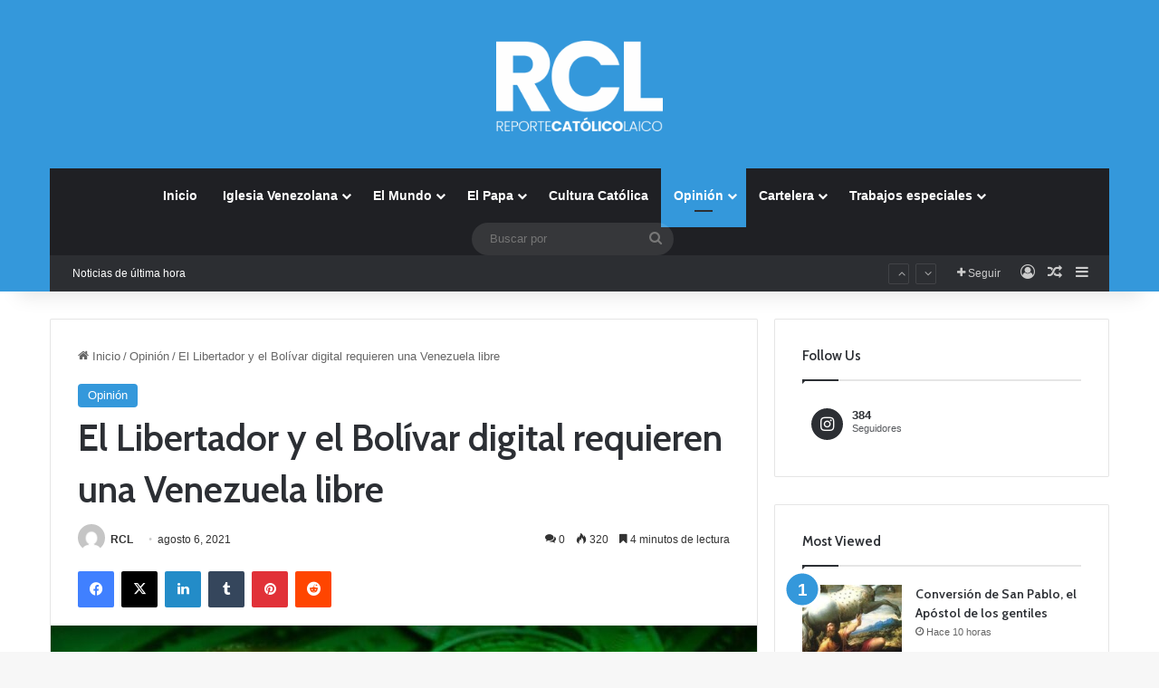

--- FILE ---
content_type: text/html; charset=utf-8
request_url: https://www.google.com/recaptcha/api2/aframe
body_size: 267
content:
<!DOCTYPE HTML><html><head><meta http-equiv="content-type" content="text/html; charset=UTF-8"></head><body><script nonce="DBiCQXnkEu-lwdqVSNPirQ">/** Anti-fraud and anti-abuse applications only. See google.com/recaptcha */ try{var clients={'sodar':'https://pagead2.googlesyndication.com/pagead/sodar?'};window.addEventListener("message",function(a){try{if(a.source===window.parent){var b=JSON.parse(a.data);var c=clients[b['id']];if(c){var d=document.createElement('img');d.src=c+b['params']+'&rc='+(localStorage.getItem("rc::a")?sessionStorage.getItem("rc::b"):"");window.document.body.appendChild(d);sessionStorage.setItem("rc::e",parseInt(sessionStorage.getItem("rc::e")||0)+1);localStorage.setItem("rc::h",'1769384533639');}}}catch(b){}});window.parent.postMessage("_grecaptcha_ready", "*");}catch(b){}</script></body></html>